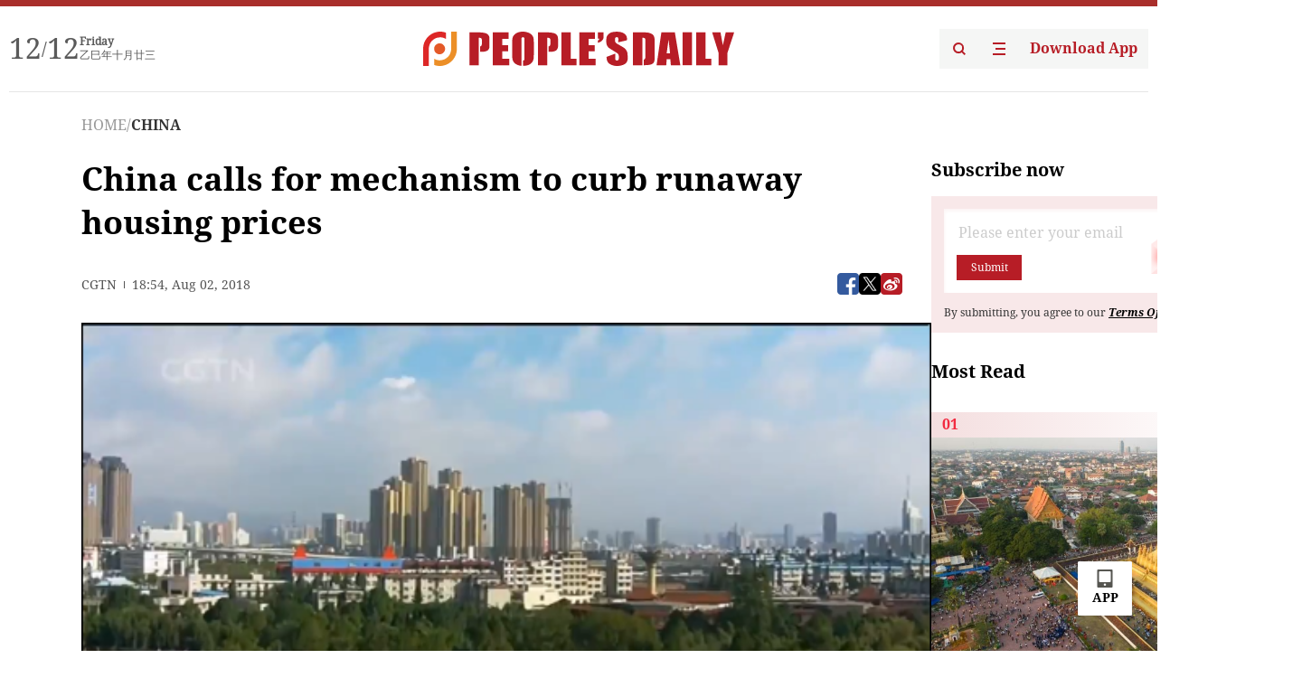

--- FILE ---
content_type: text/html;charset=UTF-8
request_url: https://peoplesdaily.pdnews.cn/china/er/30001184649
body_size: 22781
content:
<!doctype html><html lang="en"><head><meta charset="UTF-8"/><meta name="viewport" content="initial-scale=1,maximum-scale=1,minimum-scale=1,user-scalable=no"/><title>China calls for mechanism to curb runaway housing prices</title><style></style><meta name="title" content="China calls for mechanism to curb runaway housing prices"><meta name="keywords" content="CHINA,People's Daily"><meta name="description" content="(Photo: Screenshot CGTN)China's top leaders are calling for tighter curbs on home prices and accelerating the establishment of a long-term property market mechanism.That came after housing prices in the third- and fourth-tier cities started to go up, according to data from the National Bureau of Statistics (NBS). Yin Zhongli, Director of Property Market Research of Financial Institute at the Chinese "><meta property="title" content="China calls for mechanism to curb runaway housing prices"><meta property="image" content="https://cdnpdcontent.aikan.pdnews.cn/up/cms/www/201808/030237174dop.PNG"><meta itemprop="image" content="https://cdnpdcontent.aikan.pdnews.cn/up/cms/www/201808/030237174dop.PNG"><meta property="description" content="(Photo: Screenshot CGTN)China's top leaders are calling for tighter curbs on home prices and accelerating the establishment of a long-term property market mechanism.That came after housing prices in the third- and fourth-tier cities started to go up, according to data from the National Bureau of Statistics (NBS). Yin Zhongli, Director of Property Market Research of Financial Institute at the Chinese "><meta property="fb:app_id" content="216960335533526"><meta property="og:title" content="China calls for mechanism to curb runaway housing prices"><meta property="og:description" content="(Photo: Screenshot CGTN)China's top leaders are calling for tighter curbs on home prices and accelerating the establishment of a long-term property market mechanism.That came after housing prices in the third- and fourth-tier cities started to go up, according to data from the National Bureau of Statistics (NBS). Yin Zhongli, Director of Property Market Research of Financial Institute at the Chinese "><meta property="og:url" content="https://peoplesdaily.pdnews.cn/china/er/30001184649"><meta property="og:image" content="https://cdnpdcontent.aikan.pdnews.cn/up/cms/www/201808/030237174dop.PNG?x-oss-process=image/resize,l_850/auto-orient,1/quality,q_95/format,jpg"><meta property="og:image:alt" content="(Photo: Screenshot CGTN)China's top leaders are calling for tighter curbs on home prices and accelerating the establishment of a long-term property market mechanism.That came after housing prices in the third- and fourth-tier cities started to go up, according to data from the National Bureau of Statistics (NBS). Yin Zhongli, Director of Property Market Research of Financial Institute at the Chinese "><meta property="og:image_wechat" content="https://cdnpdcontent.aikan.pdnews.cn/up/cms/www/201808/030237174dop.PNG?x-oss-process=image/resize,l_850/auto-orient,1/quality,q_95/format,jpg"><meta name="twitter:title" content="China calls for mechanism to curb runaway housing prices"><meta property="twitter:title" content="China calls for mechanism to curb runaway housing prices"><meta name="twitter:image" content="https://cdnpdcontent.aikan.pdnews.cn/up/cms/www/201808/030237174dop.PNG?x-oss-process=image/resize,l_850/auto-orient,1/quality,q_95/format,jpg"><meta property="twitter:image" content="https://cdnpdcontent.aikan.pdnews.cn/up/cms/www/201808/030237174dop.PNG?x-oss-process=image/resize,l_850/auto-orient,1/quality,q_95/format,jpg"><meta name="twitter:image:src" content="https://cdnpdcontent.aikan.pdnews.cn/up/cms/www/201808/030237174dop.PNG?x-oss-process=image/resize,l_850/auto-orient,1/quality,q_95/format,jpg"><meta property="twitter:image:src" content="https://cdnpdcontent.aikan.pdnews.cn/up/cms/www/201808/030237174dop.PNG?x-oss-process=image/resize,l_850/auto-orient,1/quality,q_95/format,jpg"><meta name="twitter:description" content="(Photo: Screenshot CGTN)China's top leaders are calling for tighter curbs on home prices and accelerating the establishment of a long-term property market mechanism.That came after housing prices in the third- and fourth-tier cities started to go up, according to data from the National Bureau of Statistics (NBS). Yin Zhongli, Director of Property Market Research of Financial Institute at the Chinese "><meta property="twitter:description" content="(Photo: Screenshot CGTN)China's top leaders are calling for tighter curbs on home prices and accelerating the establishment of a long-term property market mechanism.That came after housing prices in the third- and fourth-tier cities started to go up, according to data from the National Bureau of Statistics (NBS). Yin Zhongli, Director of Property Market Research of Financial Institute at the Chinese "><meta name="twitter:site" content="@PeoplesDailyapp"><meta property="twitter:site" content="@PeoplesDailyapp"><meta property="al:title" content="China calls for mechanism to curb runaway housing prices"><meta property="al:image" content="https://cdnpdcontent.aikan.pdnews.cn/up/cms/www/201808/030237174dop.PNG?x-oss-process=image/resize,l_850/auto-orient,1/quality,q_95/format,jpg"><meta property="al:description" content="(Photo: Screenshot CGTN)China's top leaders are calling for tighter curbs on home prices and accelerating the establishment of a long-term property market mechanism.That came after housing prices in the third- and fourth-tier cities started to go up, according to data from the National Bureau of Statistics (NBS). Yin Zhongli, Director of Property Market Research of Financial Institute at the Chinese "><meta property="og:type" content="article"><meta property="og:rich_attachment" content="true"><meta name="twitter:card" content="summary_large_image"><meta property="twitter:card" content="summary_large_image"><meta name="twitter:creator" content="@PeoplesDailyapp"><meta property="twitter:creator" content="@PeoplesDailyapp"><meta property="al:type" content="article"><meta name="format-detection" content="telephone=no, email=no"/><meta name="apple-touch-fullscreen" content="YES"/><meta name="apple-mobile-web-app-capable" content="yes"/><meta name="apple-mobile-web-app-status-bar-style" content="black"/><link rel="icon" href="https://cdnpdfront.aikan.pdnews.cn/rmrb/es/rmrb-web-details-main/1.0.18/resource/image/faviconV2.png" type="image/x-icon"/><link rel="stylesheet" href="https://cdnpdfront.aikan.pdnews.cn/rmrb/es/rmrb-web-details-main/1.0.18/resource/css/plugin/normalize.css"><link rel="stylesheet" href="https://cdnpdfront.aikan.pdnews.cn/rmrb/es/rmrb-web-details-main/1.0.18/resource/css/plugin/swiper-bundle.min.css"><link rel="stylesheet" href="https://cdnpdfront.aikan.pdnews.cn/rmrb/es/rmrb-web-details-main/1.0.18/resource/css/plugin/aliPlayer.min.css"><link rel="stylesheet" href="https://cdnpdfront.aikan.pdnews.cn/rmrb/es/rmrb-web-details-main/1.0.18/resource/font/style.css"><link rel="stylesheet" href="https://cdnpdfront.aikan.pdnews.cn/rmrb/es/rmrb-web-details-main/1.0.18/resource/css/desktop/common.css"><link rel="stylesheet" href="https://cdnpdfront.aikan.pdnews.cn/rmrb/es/rmrb-web-details-main/1.0.18/resource/css/desktop/article.css"><link rel="stylesheet" href="https://cdnpdfront.aikan.pdnews.cn/rmrb/es/rmrb-web-details-main/1.0.18/resource/css/desktop/player.css"><script src="https://cdnpdfront.aikan.pdnews.cn/rmrb/es/rmrb-web-details-main/1.0.18/resource/js/share.min.js"></script><script type="module" crossorigin src="https://cdnpdfront.aikan.pdnews.cn/rmrb/es/rmrb-web-details-main/1.0.18/static/articleDesktop.2df49395.js"></script><link rel="modulepreload" href="https://cdnpdfront.aikan.pdnews.cn/rmrb/es/rmrb-web-details-main/1.0.18/static/__uno.811139bf.js"><link rel="modulepreload" href="https://cdnpdfront.aikan.pdnews.cn/rmrb/es/rmrb-web-details-main/1.0.18/static/light.beee88b5.js"><link rel="modulepreload" href="https://cdnpdfront.aikan.pdnews.cn/rmrb/es/rmrb-web-details-main/1.0.18/static/use-rtl.6a0d34a7.js"><link rel="modulepreload" href="https://cdnpdfront.aikan.pdnews.cn/rmrb/es/rmrb-web-details-main/1.0.18/static/FooterShare.d4d5bc0c.js"><link rel="modulepreload" href="https://cdnpdfront.aikan.pdnews.cn/rmrb/es/rmrb-web-details-main/1.0.18/static/index.6a84ec4d.js"><link rel="modulepreload" href="https://cdnpdfront.aikan.pdnews.cn/rmrb/es/rmrb-web-details-main/1.0.18/static/index.42c2b8bc.js"><link rel="modulepreload" href="https://cdnpdfront.aikan.pdnews.cn/rmrb/es/rmrb-web-details-main/1.0.18/static/email.b80d3b72.js"><link rel="modulepreload" href="https://cdnpdfront.aikan.pdnews.cn/rmrb/es/rmrb-web-details-main/1.0.18/static/Close.2922face.js"><link rel="modulepreload" href="https://cdnpdfront.aikan.pdnews.cn/rmrb/es/rmrb-web-details-main/1.0.18/static/index.3b214772.js"><link rel="modulepreload" href="https://cdnpdfront.aikan.pdnews.cn/rmrb/es/rmrb-web-details-main/1.0.18/static/vote.9191c2c4.js"><link rel="stylesheet" href="https://cdnpdfront.aikan.pdnews.cn/rmrb/es/rmrb-web-details-main/1.0.18/static/__uno.1f68b8f3.css"><link rel="stylesheet" href="https://cdnpdfront.aikan.pdnews.cn/rmrb/es/rmrb-web-details-main/1.0.18/static/FooterShare.536f3f2b.css"><link rel="stylesheet" href="https://cdnpdfront.aikan.pdnews.cn/rmrb/es/rmrb-web-details-main/1.0.18/static/index.262060e6.css"><link rel="stylesheet" href="https://cdnpdfront.aikan.pdnews.cn/rmrb/es/rmrb-web-details-main/1.0.18/static/index.36bdada6.css"><link rel="stylesheet" href="https://cdnpdfront.aikan.pdnews.cn/rmrb/es/rmrb-web-details-main/1.0.18/static/index.0044e19b.css"><link rel="stylesheet" href="https://cdnpdfront.aikan.pdnews.cn/rmrb/es/rmrb-web-details-main/1.0.18/static/articleDesktop.992161ba.css"><link rel="stylesheet" href="https://cdnpdfront.aikan.pdnews.cn/rmrb/es/rmrb-web-details-main/1.0.18/static/global.e64d111d.css"></head><body data-id="30001184649" data-channelid="1009,1027" data-objecttype="8" data-topicid="" data-type="channel" id="body" class=""><div id="app"></div><header id="header"><div class="header"><div class="header-container c-container"><div class="header-main"><div id="globalHeader" class="time"></div><a href="https://peoplesdaily.pdnews.cn" class="logo"><span style="display:none">People's Daily</span> <img src="https://cdnpdfront.aikan.pdnews.cn/rmrb/es/rmrb-web-details-main/1.0.18/resource/image/header/logo.svg" alt="People's Daily English language App - Homepage - Breaking News, China News, World News and Video"></a><div class="right-content"><a class="header-search" target="_blank" href="https://peoplesdaily.pdnews.cn/searchDetails"><span style="display:none">People's Daily Search Details</span> <img src="https://cdnpdfront.aikan.pdnews.cn/rmrb/es/rmrb-web-details-main/1.0.18/resource/image/header/headerSearch.svg" alt="People's Daily English language App - Homepage - Breaking News, China News, World News and Video"> </a><span class="header-channel"><div id="headerChannel"></div><img class="header-channel-icon" src="https://cdnpdfront.aikan.pdnews.cn/rmrb/es/rmrb-web-details-main/1.0.18/resource/image/channel.svg" alt="People's Daily English language App - Homepage - Breaking News, China News, World News and Video"> </span><a class="header-download droidSerif-bold" target="_blank" href="https://peoplesdaily.pdnews.cn/publicity">Download App</a></div></div></div></div></header><main class="content-main" data-author-name="" data-author-id=""><div class="c-container"><div class="breadcrumb"><a href="https://peoplesdaily.pdnews.cn" class="droidSerif">HOME</a> <span class="droidSerif">/</span><div class="beloneName droidSerif-bold">CHINA</div></div><div class="c-content"><div class="left"><div class="c-title droidSerif-bold" id="newsTitle">China calls for mechanism to curb runaway housing prices</div><div class="c-details-share"><div class="c-details"><div class="c-details-extra droidSerif"><div class="form">CGTN</div><div class="c-publish-time none">1533236045000</div></div></div><div id="globalShare"></div></div><div class="skeleton-loading"><div class="ant-skeleton ant-skeleton-active"><div class="ant-skeleton-content"><ul class="ant-skeleton-paragraph"><li style="width:38%"></li><li style="width:100%"></li><li style="width:100%"></li><li style="width:87.5%"></li></ul><h3 class="ant-skeleton-title" style="width:100%;height:427.5px"></h3></div></div></div><div class="c-news-content none" id="newContent"><p style="text-align:center"><img src="https://cdnpdcontent.aikan.pdnews.cn/up/cms/www/201808/030237174dop.PNG" title="捕获.PNG" alt="捕获.PNG"></p>
<p style="text-align: left;"><span style="color: rgb(165, 165, 165);">(Photo: Screenshot CGTN)</span></p>
<p style="text-align: left;">China's top leaders are calling for tighter curbs on home prices and accelerating the establishment of a long-term property market mechanism.&nbsp;</p>
<p style="text-align: left;">That came after housing prices in the third- and fourth-tier cities started to go up, according to data from the National Bureau of Statistics (NBS). Yin Zhongli, Director of Property Market Research of Financial Institute at the Chinese Academy of Social Sciences, said that the new guideline is a pre-emptive move to step up regulations on the property market.</p>
<p style="text-align: left;">“The decision is to prevent capital&nbsp;– freed up by central government's de-leveraging efforts, from going back to real estate market to pushing up home prices,” Yin explained.&nbsp;</p>
<p style="text-align: left;">Jiang Zheng, Associate Professor of Economics from Central University of Finance and Economics, said it’s quite understandable that the government published such a statement.</p>
<p style="text-align: left;">“From my point of view, it’s not surprising at all. There are two reasons. First, in the first quarter or the first half of this year, in the third -or fourth-tier cities, we know the housing price has increased very fast. Even in the first- or second-tier cities, we see the housing price starting to pick up,” he said, adding that easing control of housing prices is very harmful to the economy in three ways.</p>
<p style="text-align: left;">“First, it will hurt the household consumption. Second, it will also cost resource misallocation. We know that if the real estate market can bring more profits, then more resources, such as capital, will be reallocated to this kind of sector. Finally, it also brings more risks to the financial institutions – we know that the financial sector has provided a huge amount of credit to the real estate sector,” Jiang said.</p>
<p style="text-align: left;">The central government has announced its focus on stabilizing the economy, and people would expect that more easing policies will be implemented, according to Jiang. He said what the government does is to stand firmly in curbing housing prices and kill those expectations at once.&nbsp;</p>
<div contenteditable="false" data-video="{&quot;url&quot;:&quot;https://video.cgtn.com/news/3d3d414f774d6a4d79457a6333566d54/video/0875cbc075784ba8a7ffbef499d8d6e2/0875cbc075784ba8a7ffbef499d8d6e2.m3u8&quot;,&quot;poster&quot;:&quot;https://video.cgtn.com/news/3d3d414f774d6a4d79457a6333566d54/video/0875cbc075784ba8a7ffbef499d8d6e2/0875cbc075784ba8a7ffbef499d8d6e2.jpg&quot;,&quot;caption&quot;:&quot;&quot;}">
 <div id="7691533180211000https://video.cgtn.com/news/3d3d414f774d6a4d79457a6333566d54/video/0875cbc075784ba8a7ffbef499d8d6e2/0875cbc075784ba8a7ffbef499d8d6e2.m3u8" tabindex="0">
  <div></div>
 </div>
</div>
<p style="text-align: left;">Meanwhile, the NBS also says China's overall property market maintained steady growth in the first half of this year, indicating consumers could invest more in other areas.</p>
<p style="text-align: left;">“Bringing down home prices to a reasonable level means more disposal income for consumers. So consumption would go up. It will also help boost China's exports and investment level,” said Liu Weimin, Researcher at Development Research Center of the State Council.</p>
<p style="text-align: left;">Jiang said the central government’s actions are intended to direct the fight against speculating demand in the housing market, with the coordination of the local government. But he said there are some tricky ways to avoid the measures.</p>
<p style="text-align: left;">“We know that there are some kinds of restrictions in buying a house, but there are [also] some loopholes. For example, you can set up a company to buy houses. Also, you can buy a new house by faking a divorce," Jiang explained. The expert said Shenzhen’s fresh property curbs will spread to the whole country to plug the loopholes.</p>
<p style="text-align: left;">Analysts also say the new property mechanism will be market-oriented and will stick to a system that encourages both home purchases and rentals.</p>
<p><br style="text-align: left;"></p></div><div id="vote"></div></div><div class="right" id="mostRead"></div></div><div class="c-recommend" id="recommend"></div></div></main><div id="news-article-audio"></div><div id="hidden"></div><div id="hiddenElement"></div><footer id="globalFooter" data-audio-title="" data-audio-src="" data-audio-img=""><div class="footer-main c-container"><div class="footer-container"><div class="footer-left"><div class="footer-download"><div class="footer-title droidSerif-bold">Download App</div><div class="footer-download-top"><a target="_blank" href="https://apps.apple.com/app/peoples-daily-%E4%BA%BA%E6%B0%91%E6%97%A5%E6%8A%A5%E8%8B%B1%E6%96%87%E5%AE%A2%E6%88%B7%E7%AB%AF/id1294031865" class="droidSerif-bold"><img src="https://cdnpdfront.aikan.pdnews.cn/rmrb/es/rmrb-web-details-main/1.0.18/resource/image/footer/apple.svg" alt="People's Daily English language App - Homepage - Breaking News, China News, World News and Video"> </a><a target="_blank" href="https://sj.qq.com/appdetail/com.peopleapp.en" class="droidSerif-bold"><img src="https://cdnpdfront.aikan.pdnews.cn/rmrb/es/rmrb-web-details-main/1.0.18/resource/image/footer/android.svg" alt="People's Daily English language App - Homepage - Breaking News, China News, World News and Video"></a></div><a target="_blank" href="https://play.google.com/store/apps/details?id=com.peopleapp.en" class="download-app droidSerif-bold"><img src="https://cdnpdfront.aikan.pdnews.cn/rmrb/es/rmrb-web-details-main/1.0.18/resource/image/footer/google.svg" alt="People's Daily English language App - Homepage - Breaking News, China News, World News and Video"> <span>Google Play</span></a></div></div><div class="footer-right"><div class="footer-sitemap"><div class="footer-title droidSerif-bold">Sitemap</div><div id="footerSitemap" class="sitemap-list"></div></div><div class="footer-share" id="footerShare"></div></div></div><div class="footer-bottom"><div class="left"><div class="left-top"><a class="droidSerif" target="_blank" href="https://www.beian.gov.cn/portal/registerSystemInfo?recordcode=11010502048728" title="People's Daily English language App"><img src="https://cdnpdfront.aikan.pdnews.cn/rmrb/es/rmrb-web-details-main/1.0.18/resource/image/footer/emblem.png" alt="People's Daily English language App - Homepage - Breaking News, China News, World News and Video"> <span>京公网安备 11010502048728号 Copyright 2023 People's Daily </span></a><a class="droidSerif" target="_blank" href="https://beian.miit.gov.cn/#/Integrated/recordQuery" title="People's Daily English language App">ICP Registration Number: 16066560</a></div><a class="droidSerif" title="People's Daily English language App">Disinformation report:rmrbywapp@126.com</a></div><div class="right"><a class="privacyPolicy" href="https://peoplesdaily.pdnews.cn/privacyPolicy" target="_blank" title="People's Daily English language App">Privacy policy</a> <i class="line"></i> <a class="aboutUs" href="https://peoplesdaily.pdnews.cn/aboutUs" target="_blank" title="People's Daily English language App">Terms of Service</a> <i class="line"></i> <a class="aboutPeopleDaily" href="https://peoplesdaily.pdnews.cn/aboutPeopleDaily" target="_blank" title="People's Daily English language App">About People's Daily</a> <i class="line"></i> <a class="peoplesDaily" href="" target="_blank" title="People's Daily English language App">PEOPLE'S DAILY</a></div></div></div></footer><script src="https://wkbrs1.tingyun.com/js/cIHjmnMVaiY.js"></script><script src="https://cdnpdfront.aikan.pdnews.cn/rmrb/es/rmrb-web-details-main/1.0.18/resource/js/sensorsdata.min.js"></script><script src="https://cdnpdfront.aikan.pdnews.cn/rmrb/es/rmrb-web-details-main/1.0.18/resource/js/aliPlayer.min.js"></script><script src="https://cdnpdfront.aikan.pdnews.cn/rmrb/es/rmrb-web-details-main/1.0.18/resource/js/swiper-bundle.min.js"></script><script src="https://cdnpdfront.aikan.pdnews.cn/rmrb/es/rmrb-web-details-main/1.0.18/resource/js/echart.min.js"></script><script src="https://cdnpdfront.aikan.pdnews.cn/rmrb/es/rmrb-web-details-main/1.0.18/resource/js/ecStat.min.js"></script><script>!(function (c,b,d,a) {c[a] ||(c[a] ={})
c[a].config ={pid:'bayc9l9j1x@7e5f11667efff4b',appType:'web',imgUrl:'https://arms-retcode.aliyuncs.com/r.png?',sendResource:true,enableLinkTrace:true,behavior:true
}
with (b) with (body) with (insertBefore(createElement('script'),firstChild)) setAttribute('crossorigin','',src =d
)
})(window,document,'https://retcode.alicdn.com/retcode/bl.js','__bl')</script><script>var echartOptions = undefined;var shareInfo = {"fullUrl":"https://cdnpdcontent.aikan.pdnews.cn/up/cms/www/201808/030237174dop.PNG","shareSwitch":1,"shareTitle":"China calls for mechanism to curb runaway housing prices","shareDescription":"(Photo: Screenshot CGTN)China's top leaders are calling for tighter curbs on home prices and accelerating the establishment of a long-term property market mechanism.That came after housing prices in the third- and fourth-tier cities started to go up, according to data from the National Bureau of Statistics (NBS). Yin Zhongli, Director of Property Market Research of Financial Institute at the Chinese "};var contentDetailsJson = {"channelRels":[{"sortValue":2,"channelAlias":"bri-news","channelLevel":1,"channelName":"BRI NEWS","channelId":1009},{"sortValue":1,"channelAlias":"china","channelLevel":2,"channelName":"CHINA","channelId":1027}],"description":"(Photo: Screenshot CGTN)China's top leaders are calling for tighter curbs on home prices and accelerating the establishment of a long-term property market mechanism.That came after housing prices in the third- and fourth-tier cities started to go up, according to data from the National Bureau of Statistics (NBS). Yin Zhongli, Director of Property Market Research of Financial Institute at the Chinese "};</script></body></html>

--- FILE ---
content_type: image/svg+xml
request_url: https://cdnpdfront.aikan.pdnews.cn/rmrb/es/rmrb-web-details-main/1.0.18/static/facebookIcon.7a84ed08.svg
body_size: 16843
content:
<svg xmlns="http://www.w3.org/2000/svg" xmlns:xlink="http://www.w3.org/1999/xlink" fill="none" version="1.1" width="38" height="38" viewBox="0 0 38 38"><defs><pattern x="1" y="1" width="36" height="36" patternUnits="userSpaceOnUse" id="master_svg0_1931_93241"><image x="0" y="0" width="36" height="36" xlink:href="[data-uri]"/></pattern></defs><g><g></g><g><rect x="1" y="1" width="36" height="36" rx="0" fill="url(#master_svg0_1931_93241)" fill-opacity="1"/></g></g></svg>